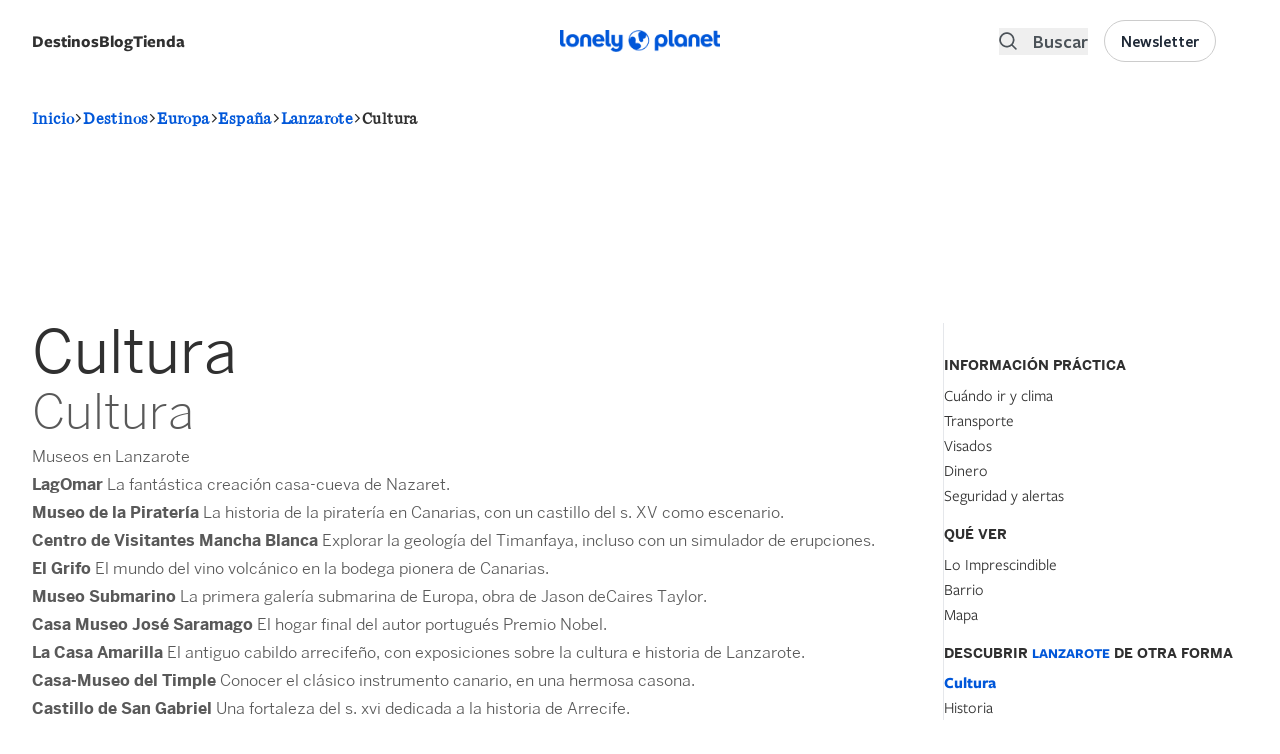

--- FILE ---
content_type: application/javascript
request_url: https://sc-devel.s3.eu-central-1.amazonaws.com/sc-tagmanager/lonelyplanet.js
body_size: 3219
content:
 (function () {
  var load_cmp = async function () {
    console.log("personalized ads");
    try {
      var map = {
        "lonelyplanet.es": "lonelyplanet",
      };
      var hostname = window.location.hostname;
      var configName = undefined;

      for (const key of Object.keys(map)) {
        if (hostname.includes(key)) {
          configName = map[key];
          break;
        }
      }
      if (configName) {
        window.sc_siteName = configName;
      }
    } catch (error) {}
    var load_script = async function (url, timeout = 1000) {
      return new Promise((resolve, reject) => {
        const script = document.createElement("script");
        script.src = url;
        script.async = true;
        let loaded = false;
        const timer = setTimeout(() => {
          if (!loaded) {
            resolve();
          }
        }, timeout);
        script.onload = function () {
          loaded = true;
          clearTimeout(timer);
          resolve();
        };
        script.onerror = function () {
          clearTimeout(timer);
          reject();
        };
        document.head.appendChild(script);
      });
    };
    await load_script("https://objectstorage.eu-frankfurt-1.oraclecloud.com/n/smartclipcloud/b/assets/o/tags%2Fsc-data.js",1000)
      .then(async function () {
        if (window.sc_targetingPromise) {
          try {
            await window.sc_targetingPromise;
          } catch (e) {}
        }
      })
      .catch(function (err) {});
    var sctagsgpt = document.createElement("script");
    sctagsgpt.onload = function () {};
    sctagsgpt.src = "https://sc-devel.s3.eu-central-1.amazonaws.com/sc-tagmanager/lonelyplanet-master.js"
    document.head.appendChild(sctagsgpt);
    sc_cmp_consent = "true";
  };

  var no_load_cmp = function () {
    console.log("vegan ads");
    var sctagsgpt = document.createElement("script");
    sctagsgpt.onload = function () {};
    sctagsgpt.src =
    sctagsgpt.src = "https://sc-devel.s3.eu-central-1.amazonaws.com/sc-tagmanager/lonelyplanet-master.js"
    document.head.appendChild(sctagsgpt);
    sc_cmp_consent = "false";
  };

  var LimitedPersonalized = 0;
  var veganORnot = setInterval(function () {
    LimitedPersonalized += 1;
    if (LimitedPersonalized === 600) clearInterval(veganORnot);
    if (typeof window.__tcfapi !== "undefined") {
      clearInterval(veganORnot);
      window.__tcfapi("addEventListener", 2, function (tcData, isOk) {
        if (isOk) {
          if (
            tcData.eventStatus === "tcloaded" ||
            tcData.eventStatus === "useractioncomplete"
          ) {
            if (!tcData.gdprApplies) {
              load_cmp();
            } else {
              var TechOK = tcData.purpose.consents[1] || false;
              if (TechOK) {
                var GPTSmartclipOK = tcData.vendor.consents[755] || false;
                if (GPTSmartclipOK) {
                  load_cmp();
                }
              } else {
                no_load_cmp();
              }
            }
          }
        }
      });
    }
    LimitedPersonalized++;
  }, 100);
})();


--- FILE ---
content_type: application/javascript; charset=utf-8
request_url: https://des.smartclip.net/ads?type=dyn&sz=400x320&plc=92865&elementId=smartintxt_ad1&ref=https%3A%2F%2Fwww.lonelyplanet.es%2Feuropa%2Fespana%2Fcanarias%2Flanzarote%2Fcultura&rnd=73184978
body_size: 1038
content:
(function() {
    SmartIntxt = {
        config : {
            site_name : 'lonelyplanet',
            playerHTML5 : "es.lonelyplanet.intxt.smartclip",
            elementContainer : 'smartintxt_ad1',
            Intext_management_script : 'https://cdn.smartclip-services.com/v1/Storage-a482323/smartclip-services/ava/ava.js',
            minAdWidth : 320,
            maxAdWidth : 900,
            customLocation: false
        },
        "init": function(){
            var sc_date = new Date();
            var sc_day = sc_date.getDate();
            var sc_hour = sc_date.getHours();
            var sc_pixel = document.createElement("script");
            var url = SmartAva.config.smartclipConfig;
            sc_pixel.type = "text/javascript";
            sc_pixel.src = url;
            document.body.appendChild(sc_pixel);
            var sc = document.createElement('script');
            sc.type = 'text/javascript';
            sc.async = 'true';
            sc.src='//dco.smartclip.net/?plc=92865',
            sc.onload = sc.onreadystatechange = function() {
                var rs = this.readyState;
                if (rs && rs != 'complete' && rs != 'loaded') return;
                try {
                    SmartPlay(SmartIntxt.config.elementContainer, {
                        adRequest: '//ad.sxp.smartclip.net/select?type=dyn&ple=' + SmartIntxt.config.playerHTML5 + '~~400x320&cu_smar_cors=1&smar_cors=1&fwd_dt1=&fwd_dt2=&fwd_sz=400x320&&ang_contxt=1&inswipe=[ALLOWINSWIPE]&optout=&ang_tpl=2&consent=&dsarequired=&dsapubrender=&dsadatatopubs=&dsatransparency=&dsaparams=&ang_ipd=&plcmt=4&rnd=73184978&ang_ref=',
                        minAdWidth: SmartIntxt.config.minAdWidth,
                        maxAdWidth: SmartIntxt.config.maxAdWidth,
                        elementLocator: {
                            allowInViewport: false,
                            minimumElementWidth: 320,
                            scanPixelsBelowViewport: 800
                        },
                        skipText: Site_conf.ava_desk.skipText,
                        skipOffset: Site_conf.ava_desk.skipOffset, // overriden by VAST3 skipoffset, value of 0 will not show a skip button 0.1 will immediately show a ckip button
                        behaviourMatrix: {
                            'offScreen': {
                                paused: false,
                                muted: true
                            }
                        },
                        onStartCallback: (function() {try {SmartAva.utils.ava_sc_smartIntxtStart();sc_smartIntxtStart();} catch (f) {}}),
                        onCappedCallback: (function() {try {SmartAva.utils.ava_sc_smartIntxtNoad();sc_smartIntxtNoad();} catch (f) {}}),
                        onEndCallback: (function() {try {SmartAva.utils.ava_sc_smartIntxtEnd();sc_smartIntxtEnd();} catch (f) {}})
                    });
                } catch (e) {console.warn('error caught : ' + e);}
            };
            var s = document.getElementsByTagName('script')[0];
            s.parentNode.insertBefore(sc, s);
        }
    }
    var sc_pixel = document.createElement("script");
    sc_pixel.type = "text/javascript";
    sc_pixel.src = SmartIntxt.config.Intext_management_script;
    document.body.appendChild(sc_pixel);
})();

setTimeout(function(){
        	VideoManager.ava.getGDPRConsent()
             },3000)